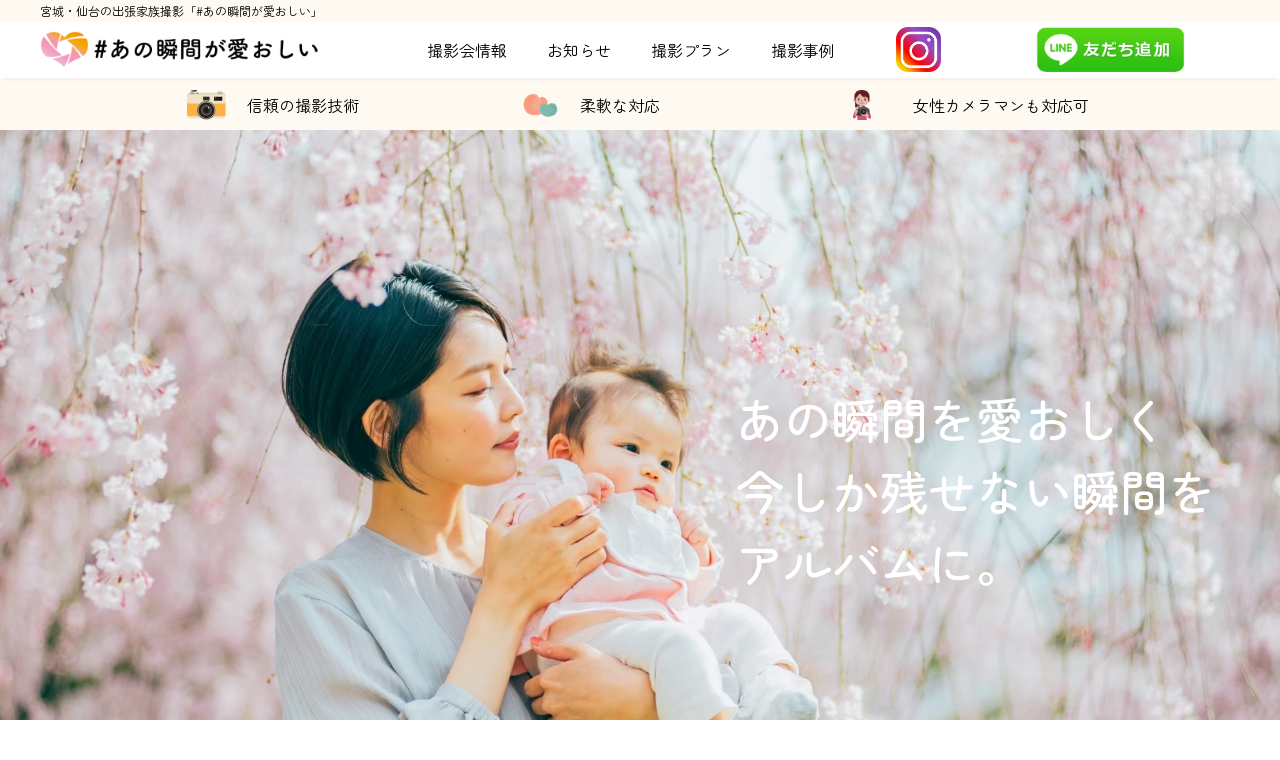

--- FILE ---
content_type: text/html; charset=UTF-8
request_url: https://anotoki.love/
body_size: 11392
content:
<!DOCTYPE html>
<html prefix="og: http://ogp.me/ns#" lang="ja">

<head>
    <meta charset="UTF-8">
<meta name="viewport" content="width=device-width, initial-scale=1.0">
<link rel="preconnect" href="https://fonts.googleapis.com">
<link rel="preconnect" href="https://fonts.gstatic.com" crossorigin>
<link href="https://fonts.googleapis.com/css2?family=Zen+Maru+Gothic:wght@300;400;500;700;900&display=swap"
    rel="stylesheet">
<link rel="stylesheet" type="text/css"
    href="https://cdn.jsdelivr.net/npm/slick-carousel@1.8.1/slick/slick-theme.css">
<link rel="stylesheet" type="text/css" href="https://cdn.jsdelivr.net/npm/slick-carousel@1.8.1/slick/slick.css">
<link rel="stylesheet" href="https://anotoki.love/wp-content/themes/anotoki.love/style.css">
<style id="jetpack-boost-critical-css">@charset "UTF-8";body,div,h1,h4,header,html,img,li,nav,p,span,ul{margin:0;padding:0;border:0;outline:0;font-size:100%;vertical-align:baseline;background:0 0;font-family:'Zen Maru Gothic',sans-serif;font-weight:initial}body{line-height:1}header,nav{display:block}nav ul{list-style:none}a{margin:0;padding:0;font-size:100%;vertical-align:baseline;background:0 0}.sp_only{display:none}.spimg_only{display:none}.fade-in{opacity:0;visibility:hidden;transform:translateY(50px)}.header{width:100%;background-color:#fff;box-shadow:0 5px 3px -3px rgb(141 147 150 / 10%);position:fixed;z-index:10}.header .sub_ttl{padding:5px 0;background-color:#fffaf1}.header .sub_ttl .inner{max-width:1200px;margin:0 auto}.header .sub_ttl .inner h1{font-size:12px}.header .pc_menu{margin:0 20px}.header .pc_menu .inner{max-width:1200px;display:flex;position:relative;justify-content:space-between;align-items:center;margin:0 auto}.header .pc_menu .inner .logo img{width:280px}.header .pc_menu .inner .logo a{display:inline-block}.header .pc_menu .inner .menu{display:flex;justify-content:flex-end;align-items:center}.header .pc_menu .inner .menu li{list-style:none;padding:0 20px;box-sizing:border-box}.header .pc_menu .inner .menu a{display:inline-block;text-decoration:none;color:#000}.header .pc_menu .inner .menu img{width:100%;max-height:45px;padding:5px 0}.hamburger{position:absolute;z-index:3;right:0;top:6px;width:42px;height:42px;text-align:center}.hamburger span{display:block;position:absolute;width:30px;height:2px;left:6px;background:#666}.hamburger span:nth-child(1){top:10px}.hamburger span:nth-child(2){top:20px}.hamburger span:nth-child(3){top:30px}nav.globalMenuSp{position:fixed;z-index:2;top:0;right:0;background:#f2f2f2;text-align:center;width:40%;height:100%;opacity:0;visibility:hidden}nav.globalMenuSp ul{margin:75px auto 0;padding:0;width:100%}nav.globalMenuSp ul li{list-style-type:none;padding-left:14px;width:100%;text-align:left}nav.globalMenuSp ul li:first-of-type{margin-top:50px}nav.globalMenuSp ul li:last-child{padding-bottom:0}nav.globalMenuSp ul li a{display:block;color:#131211;padding:1em 0;text-decoration:none}nav.globalMenuSp ul li a img{width:70%}.index_subttl{background-color:#fffaf1;padding-top:80px}.index_subttl .contents{display:flex;justify-content:space-around;max-width:1000px;height:100%;margin:0 auto}.index_subttl .contents .content{width:30%;display:flex;justify-content:center;flex-wrap:wrap}.index_subttl .contents .content .img{width:20%;height:30px;padding-top:10px}.index_subttl .contents .content .img img{height:100%}.index_subttl .contents .content .point{width:60%;line-height:50px}.index_kv{position:relative;width:100%;height:720px;margin-bottom:60px}.index_kv .fade-img{position:relative;width:100%;height:100%}.index_kv .fade-img img{position:absolute;width:100%;height:100%;object-fit:cover}.index_kv h4{position:absolute;top:50%;right:5%;font-weight:500;transform:translate(0,-50%);font-size:3rem;color:#fff;line-height:4.5rem}.index_campain{max-width:1000px;margin:0 auto;margin-bottom:60px;padding:0 30px}.index_campain img{width:100%}.index_about .contents .content .img>img{width:30%}.index_plan .img img{width:100%}.accordion_area .accordion_one .ac_inner{display:none;padding:1.5rem 2rem 1.5rem 2rem;border-left:1px solid #ccc;border-right:1px solid #ccc;border-bottom:1px solid #ccc;box-sizing:border-box;background:#fff}@media screen and (max-width:736px){.accordion_area .accordion_one .ac_inner{padding:1.5rem 1.5rem 1.5rem 1.5rem}}.p-faq__bodyinner{display:block;padding-left:35px;position:relative;line-height:1.5}.p-faq__bodyinner::before{position:absolute;left:0;content:"A．";color:#de0000;font-size:20px;font-weight:700}.p-faq__bodyinner p.p-faq__a-txt{font-size:20px}@media screen and (max-width:736px){.p-faq__bodyinner{padding-left:25px}.p-faq__bodyinner::before{font-size:14px}.p-faq__bodyinner p.p-faq__a-txt{font-size:14px}}.index_reserve .inner .img img{width:100%}@media screen and (max-width:1100px){.sp_only{display:block}.header .sub_ttl .inner h1{padding:0 10px}.header .pc_menu .inner .logo{padding:10px 0;display:flex;align-items:center;width:100%;justify-content:space-between}.header .pc_menu .inner .logo img{width:250px}.header .pc_menu .inner .logo a:last-child img{width:100px;margin-right:50px;padding:0 5px}.header .pc_menu .inner .menu{display:none}.index_kv h4{font-size:2rem;line-height:3.5rem}}@media screen and (max-width:1000px){.index_subttl .contents{text-align:center}.index_subttl .contents .content .img{width:100%;padding-top:0}.index_subttl .contents .content .point{width:100%;font-size:12px;line-height:20px}}@media screen and (max-width:730px){.index_kv{height:50vh;margin-bottom:25px}.index_kv h4{font-size:1.6rem;line-height:3rem;top:75%;right:3%}.index_kv .fade-img img{position:absolute;width:100%;height:50vh;object-fit:cover}.index_campain{padding:0 20px;margin-bottom:20px}}@media screen and (max-width:500px){.pcimg_only{display:none}.spimg_only{display:block}.hamburger{top:2px}.header .pc_menu .inner .logo img{width:185px}.index_subttl{padding-top:65px}.index_subttl .contents .content .point{font-size:10px}.index_subttl .contents .content .img{height:24px;padding-top:10px}.index_kv h4{font-size:1.2rem;line-height:2rem;top:80%;right:3%}.index_about .contents .content>img{width:80%;margin:0 auto}}@media all{@charset "UTF-8";}@media all{@charset "UTF-8";ul{box-sizing:border-box}}</style><title>【公式】＃あの瞬間が愛おしい / 宮城・仙台出張撮影サービス</title>

		<!-- All in One SEO 4.2.2 -->
		<meta name="description" content="宮城・仙台の出張撮影・ロケーションフォトサービス。家族写真をメインに、七五三、お宮参り、成人式前撮り、入園・卒園、入学・卒業といったシーンでの出張撮影も可能です。また、小スタジオも完備しており、気軽に写真を残したいといった方でも撮影可能です。" />
		<meta name="robots" content="max-image-preview:large" />
		<link rel="canonical" href="https://anotoki.love/" />
		<link rel="next" href="https://anotoki.love/page/2/" />
		<meta property="og:locale" content="ja_JP" />
		<meta property="og:site_name" content="＃あの瞬間が愛おしい / 宮城・仙台出張撮影サービス" />
		<meta property="og:type" content="website" />
		<meta property="og:title" content="【公式】＃あの瞬間が愛おしい / 宮城・仙台出張撮影サービス" />
		<meta property="og:description" content="宮城・仙台の出張撮影・ロケーションフォトサービス。家族写真をメインに、七五三、お宮参り、成人式前撮り、入園・卒園、入学・卒業といったシーンでの出張撮影も可能です。また、小スタジオも完備しており、気軽に写真を残したいといった方でも撮影可能です。" />
		<meta property="og:url" content="https://anotoki.love/" />
		<meta property="og:image" content="https://anotoki.love/wp-content/uploads/2022/06/icon-180x180-1.png" />
		<meta property="og:image:secure_url" content="https://anotoki.love/wp-content/uploads/2022/06/icon-180x180-1.png" />
		<meta name="twitter:card" content="summary" />
		<meta name="twitter:title" content="【公式】＃あの瞬間が愛おしい / 宮城・仙台出張撮影サービス" />
		<meta name="twitter:description" content="宮城・仙台の出張撮影・ロケーションフォトサービス。家族写真をメインに、七五三、お宮参り、成人式前撮り、入園・卒園、入学・卒業といったシーンでの出張撮影も可能です。また、小スタジオも完備しており、気軽に写真を残したいといった方でも撮影可能です。" />
		<meta name="twitter:image" content="https://anotoki.love/wp-content/uploads/2022/06/icon-180x180-1.png" />
		<script type="application/ld+json" class="aioseo-schema">
			{"@context":"https:\/\/schema.org","@graph":[{"@type":"WebSite","@id":"https:\/\/anotoki.love\/#website","url":"https:\/\/anotoki.love\/","name":"\uff03\u3042\u306e\u77ac\u9593\u304c\u611b\u304a\u3057\u3044","description":"\u5bae\u57ce\u30fb\u4ed9\u53f0\u51fa\u5f35\u64ae\u5f71\u30b5\u30fc\u30d3\u30b9","inLanguage":"ja","publisher":{"@id":"https:\/\/anotoki.love\/#organization"},"potentialAction":{"@type":"SearchAction","target":{"@type":"EntryPoint","urlTemplate":"https:\/\/anotoki.love\/?s={search_term_string}"},"query-input":"required name=search_term_string"}},{"@type":"Organization","@id":"https:\/\/anotoki.love\/#organization","name":"\uff03\u3042\u306e\u77ac\u9593\u304c\u611b\u304a\u3057\u3044","url":"https:\/\/anotoki.love\/","logo":{"@type":"ImageObject","@id":"https:\/\/anotoki.love\/#organizationLogo","url":"https:\/\/i0.wp.com\/anotoki.love\/wp-content\/uploads\/2022\/06\/icon-180x180-1.png?fit=180%2C180&ssl=1","width":180,"height":180},"image":{"@id":"https:\/\/anotoki.love\/#organizationLogo"},"sameAs":["https:\/\/www.instagram.com\/anotoki.love\/"]},{"@type":"BreadcrumbList","@id":"https:\/\/anotoki.love\/#breadcrumblist","itemListElement":[{"@type":"ListItem","@id":"https:\/\/anotoki.love\/#listItem","position":1,"item":{"@type":"WebPage","@id":"https:\/\/anotoki.love\/","name":"\u30db\u30fc\u30e0","description":"\u5bae\u57ce\u30fb\u4ed9\u53f0\u306e\u51fa\u5f35\u64ae\u5f71\u30fb\u30ed\u30b1\u30fc\u30b7\u30e7\u30f3\u30d5\u30a9\u30c8\u30b5\u30fc\u30d3\u30b9\u3002\u5bb6\u65cf\u5199\u771f\u3092\u30e1\u30a4\u30f3\u306b\u3001\u4e03\u4e94\u4e09\u3001\u304a\u5bae\u53c2\u308a\u3001\u6210\u4eba\u5f0f\u524d\u64ae\u308a\u3001\u5165\u5712\u30fb\u5352\u5712\u3001\u5165\u5b66\u30fb\u5352\u696d\u3068\u3044\u3063\u305f\u30b7\u30fc\u30f3\u3067\u306e\u51fa\u5f35\u64ae\u5f71\u3082\u53ef\u80fd\u3067\u3059\u3002\u307e\u305f\u3001\u5c0f\u30b9\u30bf\u30b8\u30aa\u3082\u5b8c\u5099\u3057\u3066\u304a\u308a\u3001\u6c17\u8efd\u306b\u5199\u771f\u3092\u6b8b\u3057\u305f\u3044\u3068\u3044\u3063\u305f\u65b9\u3067\u3082\u64ae\u5f71\u53ef\u80fd\u3067\u3059\u3002","url":"https:\/\/anotoki.love\/"}}]},{"@type":"CollectionPage","@id":"https:\/\/anotoki.love\/#collectionpage","url":"https:\/\/anotoki.love\/","name":"\u3010\u516c\u5f0f\u3011\uff03\u3042\u306e\u77ac\u9593\u304c\u611b\u304a\u3057\u3044 \/ \u5bae\u57ce\u30fb\u4ed9\u53f0\u51fa\u5f35\u64ae\u5f71\u30b5\u30fc\u30d3\u30b9","description":"\u5bae\u57ce\u30fb\u4ed9\u53f0\u306e\u51fa\u5f35\u64ae\u5f71\u30fb\u30ed\u30b1\u30fc\u30b7\u30e7\u30f3\u30d5\u30a9\u30c8\u30b5\u30fc\u30d3\u30b9\u3002\u5bb6\u65cf\u5199\u771f\u3092\u30e1\u30a4\u30f3\u306b\u3001\u4e03\u4e94\u4e09\u3001\u304a\u5bae\u53c2\u308a\u3001\u6210\u4eba\u5f0f\u524d\u64ae\u308a\u3001\u5165\u5712\u30fb\u5352\u5712\u3001\u5165\u5b66\u30fb\u5352\u696d\u3068\u3044\u3063\u305f\u30b7\u30fc\u30f3\u3067\u306e\u51fa\u5f35\u64ae\u5f71\u3082\u53ef\u80fd\u3067\u3059\u3002\u307e\u305f\u3001\u5c0f\u30b9\u30bf\u30b8\u30aa\u3082\u5b8c\u5099\u3057\u3066\u304a\u308a\u3001\u6c17\u8efd\u306b\u5199\u771f\u3092\u6b8b\u3057\u305f\u3044\u3068\u3044\u3063\u305f\u65b9\u3067\u3082\u64ae\u5f71\u53ef\u80fd\u3067\u3059\u3002","inLanguage":"ja","isPartOf":{"@id":"https:\/\/anotoki.love\/#website"},"breadcrumb":{"@id":"https:\/\/anotoki.love\/#breadcrumblist"},"about":{"@id":"https:\/\/anotoki.love\/#organization"}}]}
		</script>
		<!-- All in One SEO -->

<link rel='dns-prefetch' href='//i0.wp.com' />
<link rel='dns-prefetch' href='//c0.wp.com' />
<script type="text/javascript">
/* <![CDATA[ */
window._wpemojiSettings = {"baseUrl":"https:\/\/s.w.org\/images\/core\/emoji\/15.0.3\/72x72\/","ext":".png","svgUrl":"https:\/\/s.w.org\/images\/core\/emoji\/15.0.3\/svg\/","svgExt":".svg","source":{"concatemoji":"https:\/\/anotoki.love\/wp-includes\/js\/wp-emoji-release.min.js?ver=6.5.7"}};
/*! This file is auto-generated */
!function(i,n){var o,s,e;function c(e){try{var t={supportTests:e,timestamp:(new Date).valueOf()};sessionStorage.setItem(o,JSON.stringify(t))}catch(e){}}function p(e,t,n){e.clearRect(0,0,e.canvas.width,e.canvas.height),e.fillText(t,0,0);var t=new Uint32Array(e.getImageData(0,0,e.canvas.width,e.canvas.height).data),r=(e.clearRect(0,0,e.canvas.width,e.canvas.height),e.fillText(n,0,0),new Uint32Array(e.getImageData(0,0,e.canvas.width,e.canvas.height).data));return t.every(function(e,t){return e===r[t]})}function u(e,t,n){switch(t){case"flag":return n(e,"\ud83c\udff3\ufe0f\u200d\u26a7\ufe0f","\ud83c\udff3\ufe0f\u200b\u26a7\ufe0f")?!1:!n(e,"\ud83c\uddfa\ud83c\uddf3","\ud83c\uddfa\u200b\ud83c\uddf3")&&!n(e,"\ud83c\udff4\udb40\udc67\udb40\udc62\udb40\udc65\udb40\udc6e\udb40\udc67\udb40\udc7f","\ud83c\udff4\u200b\udb40\udc67\u200b\udb40\udc62\u200b\udb40\udc65\u200b\udb40\udc6e\u200b\udb40\udc67\u200b\udb40\udc7f");case"emoji":return!n(e,"\ud83d\udc26\u200d\u2b1b","\ud83d\udc26\u200b\u2b1b")}return!1}function f(e,t,n){var r="undefined"!=typeof WorkerGlobalScope&&self instanceof WorkerGlobalScope?new OffscreenCanvas(300,150):i.createElement("canvas"),a=r.getContext("2d",{willReadFrequently:!0}),o=(a.textBaseline="top",a.font="600 32px Arial",{});return e.forEach(function(e){o[e]=t(a,e,n)}),o}function t(e){var t=i.createElement("script");t.src=e,t.defer=!0,i.head.appendChild(t)}"undefined"!=typeof Promise&&(o="wpEmojiSettingsSupports",s=["flag","emoji"],n.supports={everything:!0,everythingExceptFlag:!0},e=new Promise(function(e){i.addEventListener("DOMContentLoaded",e,{once:!0})}),new Promise(function(t){var n=function(){try{var e=JSON.parse(sessionStorage.getItem(o));if("object"==typeof e&&"number"==typeof e.timestamp&&(new Date).valueOf()<e.timestamp+604800&&"object"==typeof e.supportTests)return e.supportTests}catch(e){}return null}();if(!n){if("undefined"!=typeof Worker&&"undefined"!=typeof OffscreenCanvas&&"undefined"!=typeof URL&&URL.createObjectURL&&"undefined"!=typeof Blob)try{var e="postMessage("+f.toString()+"("+[JSON.stringify(s),u.toString(),p.toString()].join(",")+"));",r=new Blob([e],{type:"text/javascript"}),a=new Worker(URL.createObjectURL(r),{name:"wpTestEmojiSupports"});return void(a.onmessage=function(e){c(n=e.data),a.terminate(),t(n)})}catch(e){}c(n=f(s,u,p))}t(n)}).then(function(e){for(var t in e)n.supports[t]=e[t],n.supports.everything=n.supports.everything&&n.supports[t],"flag"!==t&&(n.supports.everythingExceptFlag=n.supports.everythingExceptFlag&&n.supports[t]);n.supports.everythingExceptFlag=n.supports.everythingExceptFlag&&!n.supports.flag,n.DOMReady=!1,n.readyCallback=function(){n.DOMReady=!0}}).then(function(){return e}).then(function(){var e;n.supports.everything||(n.readyCallback(),(e=n.source||{}).concatemoji?t(e.concatemoji):e.wpemoji&&e.twemoji&&(t(e.twemoji),t(e.wpemoji)))}))}((window,document),window._wpemojiSettings);
/* ]]> */
</script>
<style id='wp-emoji-styles-inline-css' type='text/css'>

	img.wp-smiley, img.emoji {
		display: inline !important;
		border: none !important;
		box-shadow: none !important;
		height: 1em !important;
		width: 1em !important;
		margin: 0 0.07em !important;
		vertical-align: -0.1em !important;
		background: none !important;
		padding: 0 !important;
	}
</style>
<noscript><link rel='stylesheet' id='wp-block-library-css' href='https://c0.wp.com/c/6.5.7/wp-includes/css/dist/block-library/style.min.css' type='text/css' media='all' />
</noscript><link rel='stylesheet' id='wp-block-library-css' href='https://c0.wp.com/c/6.5.7/wp-includes/css/dist/block-library/style.min.css' type='text/css' media="not all" data-media="all" onload="this.media=this.dataset.media; delete this.dataset.media; this.removeAttribute( 'onload' );" />
<style id='wp-block-library-inline-css' type='text/css'>
.has-text-align-justify{text-align:justify;}
</style>
<noscript><link rel='stylesheet' id='mediaelement-css' href='https://c0.wp.com/c/6.5.7/wp-includes/js/mediaelement/mediaelementplayer-legacy.min.css' type='text/css' media='all' />
</noscript><link rel='stylesheet' id='mediaelement-css' href='https://c0.wp.com/c/6.5.7/wp-includes/js/mediaelement/mediaelementplayer-legacy.min.css' type='text/css' media="not all" data-media="all" onload="this.media=this.dataset.media; delete this.dataset.media; this.removeAttribute( 'onload' );" />
<noscript><link rel='stylesheet' id='wp-mediaelement-css' href='https://c0.wp.com/c/6.5.7/wp-includes/js/mediaelement/wp-mediaelement.min.css' type='text/css' media='all' />
</noscript><link rel='stylesheet' id='wp-mediaelement-css' href='https://c0.wp.com/c/6.5.7/wp-includes/js/mediaelement/wp-mediaelement.min.css' type='text/css' media="not all" data-media="all" onload="this.media=this.dataset.media; delete this.dataset.media; this.removeAttribute( 'onload' );" />
<style id='classic-theme-styles-inline-css' type='text/css'>
/*! This file is auto-generated */
.wp-block-button__link{color:#fff;background-color:#32373c;border-radius:9999px;box-shadow:none;text-decoration:none;padding:calc(.667em + 2px) calc(1.333em + 2px);font-size:1.125em}.wp-block-file__button{background:#32373c;color:#fff;text-decoration:none}
</style>
<style id='global-styles-inline-css' type='text/css'>
body{--wp--preset--color--black: #000000;--wp--preset--color--cyan-bluish-gray: #abb8c3;--wp--preset--color--white: #ffffff;--wp--preset--color--pale-pink: #f78da7;--wp--preset--color--vivid-red: #cf2e2e;--wp--preset--color--luminous-vivid-orange: #ff6900;--wp--preset--color--luminous-vivid-amber: #fcb900;--wp--preset--color--light-green-cyan: #7bdcb5;--wp--preset--color--vivid-green-cyan: #00d084;--wp--preset--color--pale-cyan-blue: #8ed1fc;--wp--preset--color--vivid-cyan-blue: #0693e3;--wp--preset--color--vivid-purple: #9b51e0;--wp--preset--gradient--vivid-cyan-blue-to-vivid-purple: linear-gradient(135deg,rgba(6,147,227,1) 0%,rgb(155,81,224) 100%);--wp--preset--gradient--light-green-cyan-to-vivid-green-cyan: linear-gradient(135deg,rgb(122,220,180) 0%,rgb(0,208,130) 100%);--wp--preset--gradient--luminous-vivid-amber-to-luminous-vivid-orange: linear-gradient(135deg,rgba(252,185,0,1) 0%,rgba(255,105,0,1) 100%);--wp--preset--gradient--luminous-vivid-orange-to-vivid-red: linear-gradient(135deg,rgba(255,105,0,1) 0%,rgb(207,46,46) 100%);--wp--preset--gradient--very-light-gray-to-cyan-bluish-gray: linear-gradient(135deg,rgb(238,238,238) 0%,rgb(169,184,195) 100%);--wp--preset--gradient--cool-to-warm-spectrum: linear-gradient(135deg,rgb(74,234,220) 0%,rgb(151,120,209) 20%,rgb(207,42,186) 40%,rgb(238,44,130) 60%,rgb(251,105,98) 80%,rgb(254,248,76) 100%);--wp--preset--gradient--blush-light-purple: linear-gradient(135deg,rgb(255,206,236) 0%,rgb(152,150,240) 100%);--wp--preset--gradient--blush-bordeaux: linear-gradient(135deg,rgb(254,205,165) 0%,rgb(254,45,45) 50%,rgb(107,0,62) 100%);--wp--preset--gradient--luminous-dusk: linear-gradient(135deg,rgb(255,203,112) 0%,rgb(199,81,192) 50%,rgb(65,88,208) 100%);--wp--preset--gradient--pale-ocean: linear-gradient(135deg,rgb(255,245,203) 0%,rgb(182,227,212) 50%,rgb(51,167,181) 100%);--wp--preset--gradient--electric-grass: linear-gradient(135deg,rgb(202,248,128) 0%,rgb(113,206,126) 100%);--wp--preset--gradient--midnight: linear-gradient(135deg,rgb(2,3,129) 0%,rgb(40,116,252) 100%);--wp--preset--font-size--small: 13px;--wp--preset--font-size--medium: 20px;--wp--preset--font-size--large: 36px;--wp--preset--font-size--x-large: 42px;--wp--preset--spacing--20: 0.44rem;--wp--preset--spacing--30: 0.67rem;--wp--preset--spacing--40: 1rem;--wp--preset--spacing--50: 1.5rem;--wp--preset--spacing--60: 2.25rem;--wp--preset--spacing--70: 3.38rem;--wp--preset--spacing--80: 5.06rem;--wp--preset--shadow--natural: 6px 6px 9px rgba(0, 0, 0, 0.2);--wp--preset--shadow--deep: 12px 12px 50px rgba(0, 0, 0, 0.4);--wp--preset--shadow--sharp: 6px 6px 0px rgba(0, 0, 0, 0.2);--wp--preset--shadow--outlined: 6px 6px 0px -3px rgba(255, 255, 255, 1), 6px 6px rgba(0, 0, 0, 1);--wp--preset--shadow--crisp: 6px 6px 0px rgba(0, 0, 0, 1);}:where(.is-layout-flex){gap: 0.5em;}:where(.is-layout-grid){gap: 0.5em;}body .is-layout-flex{display: flex;}body .is-layout-flex{flex-wrap: wrap;align-items: center;}body .is-layout-flex > *{margin: 0;}body .is-layout-grid{display: grid;}body .is-layout-grid > *{margin: 0;}:where(.wp-block-columns.is-layout-flex){gap: 2em;}:where(.wp-block-columns.is-layout-grid){gap: 2em;}:where(.wp-block-post-template.is-layout-flex){gap: 1.25em;}:where(.wp-block-post-template.is-layout-grid){gap: 1.25em;}.has-black-color{color: var(--wp--preset--color--black) !important;}.has-cyan-bluish-gray-color{color: var(--wp--preset--color--cyan-bluish-gray) !important;}.has-white-color{color: var(--wp--preset--color--white) !important;}.has-pale-pink-color{color: var(--wp--preset--color--pale-pink) !important;}.has-vivid-red-color{color: var(--wp--preset--color--vivid-red) !important;}.has-luminous-vivid-orange-color{color: var(--wp--preset--color--luminous-vivid-orange) !important;}.has-luminous-vivid-amber-color{color: var(--wp--preset--color--luminous-vivid-amber) !important;}.has-light-green-cyan-color{color: var(--wp--preset--color--light-green-cyan) !important;}.has-vivid-green-cyan-color{color: var(--wp--preset--color--vivid-green-cyan) !important;}.has-pale-cyan-blue-color{color: var(--wp--preset--color--pale-cyan-blue) !important;}.has-vivid-cyan-blue-color{color: var(--wp--preset--color--vivid-cyan-blue) !important;}.has-vivid-purple-color{color: var(--wp--preset--color--vivid-purple) !important;}.has-black-background-color{background-color: var(--wp--preset--color--black) !important;}.has-cyan-bluish-gray-background-color{background-color: var(--wp--preset--color--cyan-bluish-gray) !important;}.has-white-background-color{background-color: var(--wp--preset--color--white) !important;}.has-pale-pink-background-color{background-color: var(--wp--preset--color--pale-pink) !important;}.has-vivid-red-background-color{background-color: var(--wp--preset--color--vivid-red) !important;}.has-luminous-vivid-orange-background-color{background-color: var(--wp--preset--color--luminous-vivid-orange) !important;}.has-luminous-vivid-amber-background-color{background-color: var(--wp--preset--color--luminous-vivid-amber) !important;}.has-light-green-cyan-background-color{background-color: var(--wp--preset--color--light-green-cyan) !important;}.has-vivid-green-cyan-background-color{background-color: var(--wp--preset--color--vivid-green-cyan) !important;}.has-pale-cyan-blue-background-color{background-color: var(--wp--preset--color--pale-cyan-blue) !important;}.has-vivid-cyan-blue-background-color{background-color: var(--wp--preset--color--vivid-cyan-blue) !important;}.has-vivid-purple-background-color{background-color: var(--wp--preset--color--vivid-purple) !important;}.has-black-border-color{border-color: var(--wp--preset--color--black) !important;}.has-cyan-bluish-gray-border-color{border-color: var(--wp--preset--color--cyan-bluish-gray) !important;}.has-white-border-color{border-color: var(--wp--preset--color--white) !important;}.has-pale-pink-border-color{border-color: var(--wp--preset--color--pale-pink) !important;}.has-vivid-red-border-color{border-color: var(--wp--preset--color--vivid-red) !important;}.has-luminous-vivid-orange-border-color{border-color: var(--wp--preset--color--luminous-vivid-orange) !important;}.has-luminous-vivid-amber-border-color{border-color: var(--wp--preset--color--luminous-vivid-amber) !important;}.has-light-green-cyan-border-color{border-color: var(--wp--preset--color--light-green-cyan) !important;}.has-vivid-green-cyan-border-color{border-color: var(--wp--preset--color--vivid-green-cyan) !important;}.has-pale-cyan-blue-border-color{border-color: var(--wp--preset--color--pale-cyan-blue) !important;}.has-vivid-cyan-blue-border-color{border-color: var(--wp--preset--color--vivid-cyan-blue) !important;}.has-vivid-purple-border-color{border-color: var(--wp--preset--color--vivid-purple) !important;}.has-vivid-cyan-blue-to-vivid-purple-gradient-background{background: var(--wp--preset--gradient--vivid-cyan-blue-to-vivid-purple) !important;}.has-light-green-cyan-to-vivid-green-cyan-gradient-background{background: var(--wp--preset--gradient--light-green-cyan-to-vivid-green-cyan) !important;}.has-luminous-vivid-amber-to-luminous-vivid-orange-gradient-background{background: var(--wp--preset--gradient--luminous-vivid-amber-to-luminous-vivid-orange) !important;}.has-luminous-vivid-orange-to-vivid-red-gradient-background{background: var(--wp--preset--gradient--luminous-vivid-orange-to-vivid-red) !important;}.has-very-light-gray-to-cyan-bluish-gray-gradient-background{background: var(--wp--preset--gradient--very-light-gray-to-cyan-bluish-gray) !important;}.has-cool-to-warm-spectrum-gradient-background{background: var(--wp--preset--gradient--cool-to-warm-spectrum) !important;}.has-blush-light-purple-gradient-background{background: var(--wp--preset--gradient--blush-light-purple) !important;}.has-blush-bordeaux-gradient-background{background: var(--wp--preset--gradient--blush-bordeaux) !important;}.has-luminous-dusk-gradient-background{background: var(--wp--preset--gradient--luminous-dusk) !important;}.has-pale-ocean-gradient-background{background: var(--wp--preset--gradient--pale-ocean) !important;}.has-electric-grass-gradient-background{background: var(--wp--preset--gradient--electric-grass) !important;}.has-midnight-gradient-background{background: var(--wp--preset--gradient--midnight) !important;}.has-small-font-size{font-size: var(--wp--preset--font-size--small) !important;}.has-medium-font-size{font-size: var(--wp--preset--font-size--medium) !important;}.has-large-font-size{font-size: var(--wp--preset--font-size--large) !important;}.has-x-large-font-size{font-size: var(--wp--preset--font-size--x-large) !important;}
.wp-block-navigation a:where(:not(.wp-element-button)){color: inherit;}
:where(.wp-block-post-template.is-layout-flex){gap: 1.25em;}:where(.wp-block-post-template.is-layout-grid){gap: 1.25em;}
:where(.wp-block-columns.is-layout-flex){gap: 2em;}:where(.wp-block-columns.is-layout-grid){gap: 2em;}
.wp-block-pullquote{font-size: 1.5em;line-height: 1.6;}
</style>
<noscript><link rel='stylesheet' id='jetpack_css-css' href='https://c0.wp.com/p/jetpack/11.0.2/css/jetpack.css' type='text/css' media='all' />
</noscript><link rel='stylesheet' id='jetpack_css-css' href='https://c0.wp.com/p/jetpack/11.0.2/css/jetpack.css' type='text/css' media="not all" data-media="all" onload="this.media=this.dataset.media; delete this.dataset.media; this.removeAttribute( 'onload' );" />
<link rel="https://api.w.org/" href="https://anotoki.love/wp-json/" /><link rel="EditURI" type="application/rsd+xml" title="RSD" href="https://anotoki.love/xmlrpc.php?rsd" />
<meta name="generator" content="WordPress 6.5.7" />
<style>img#wpstats{display:none}</style>
	<link rel="icon" href="https://i0.wp.com/anotoki.love/wp-content/uploads/2022/06/cropped-fav_logo.jpg?fit=32%2C32&#038;ssl=1" sizes="32x32" />
<link rel="icon" href="https://i0.wp.com/anotoki.love/wp-content/uploads/2022/06/cropped-fav_logo.jpg?fit=192%2C192&#038;ssl=1" sizes="192x192" />
<link rel="apple-touch-icon" href="https://i0.wp.com/anotoki.love/wp-content/uploads/2022/06/cropped-fav_logo.jpg?fit=180%2C180&#038;ssl=1" />
<meta name="msapplication-TileImage" content="https://i0.wp.com/anotoki.love/wp-content/uploads/2022/06/cropped-fav_logo.jpg?fit=270%2C270&#038;ssl=1" />
</head>

<body>
    <header>
        <div class="header">
            <div class="sub_ttl">
                <div class="inner">
                    <h1>宮城・仙台の出張家族撮影「#あの瞬間が愛おしい」</h1>
                </div>
            </div>
            <div class="pc_menu">
                <div class="inner">
                    <div class="logo">
                        <a href="https://anotoki.love"><img src="https://anotoki.love/wp-content/themes/anotoki.love/img/logo_top.png" alt=""></a>
                        <a href="https://lin.ee/FB0zOuh"　target="_blank" rel="noopener noreferrer" class="sp_only"><img src="https://anotoki.love/wp-content/themes/anotoki.love/img/line_add.png" alt="" class="sp_only"></a>
                    </div>
                    <div class="menu">
                        <li><a href="https://anotoki.love/event">撮影会情報</a></li>
                        <li><a href="https://anotoki.love/news">お知らせ</a></li>
                        <li><a href="https://anotoki.love/plan">撮影プラン</a></li>
                        <li><a href="https://anotoki.love/gallery">撮影事例</a></li>
                        <li><a href="https://www.instagram.com/anotoki.love" target="_blank" rel="noopener noreferrer"><img src="https://anotoki.love/wp-content/themes/anotoki.love/img/instagram_icon.png" alt=""></a></li>
                        <li><a href="https://lin.ee/FB0zOuh" target="_blank" rel="noopener noreferrer"><img src="https://anotoki.love/wp-content/themes/anotoki.love/img/line_add.png" alt=""></a></li>
                    </div>
                    <div class="hamburger sp_only">
                        <span></span>
                        <span></span>
                        <span></span>
                    </div>
                </div>
            </div>
            <nav class="globalMenuSp sp_only">
                <ul>
                    <li><a href="https://anotoki.love">トップ</a></li>
                    <li><a href="https://anotoki.love/event">撮影会情報</a></li>
                    <li><a href="https://anotoki.love/news">お知らせ</a></li>
                    <li><a href="https://anotoki.love/plan">撮影プラン</a></li>
							<li><a href="https://anotoki.love/staff">カメラマン一覧</a></li>
                    <li><a href="https://anotoki.love/gallery">撮影事例</a></li>
                    <li><a href="https://www.instagram.com/anotoki.love" target="_blank" rel="noopener noreferrer"><img src="https://anotoki.love/wp-content/themes/anotoki.love/img/insta_icon_sp.png" alt=""></a></li>
                    <li><a href="https://lin.ee/FB0zOuh" target="_blank" rel="noopener noreferrer"><img src="https://anotoki.love/wp-content/themes/anotoki.love/img/line_add.png" alt=""></a></li>
                </ul>
            </nav>
        </div>
    </header>    <main>
        <div class="index_subttl">
            <div class="contents">
                <div class="content">
                    <div class="img">
                        <img src="https://anotoki.love/wp-content/themes/anotoki.love/img/camera_icon.png" alt="">
                    </div>
                    <div class="point">
                        <p>信頼の撮影技術</p>
                    </div>
                </div>
                <div class="content">
                    <div class="img">
                        <img src="https://anotoki.love/wp-content/themes/anotoki.love/img/heart_icon.png" alt="">
                    </div>
                    <div class="point">
                        <p>柔軟な対応</p>
                    </div>
                </div>
                <div class="content">
                    <div class="img">
                        <img src="https://anotoki.love/wp-content/themes/anotoki.love/img/girl_icon.png" alt="">
                    </div>
                    <div class="point">
                        <p>女性カメラマンも対応可</p>
                    </div>
                </div>
            </div>
        </div>
        <!-- トップ -->
        <div class="index_kv">
            <div class="fade-img">
                <img src="https://anotoki.love/wp-content/themes/anotoki.love/img/top01.jpg" />
                <img src="https://anotoki.love/wp-content/themes/anotoki.love/img/top02.jpg" />
                <img src="https://anotoki.love/wp-content/themes/anotoki.love/img/top03.jpg" />
            </div>
            <h4>
                あの瞬間を愛おしく<br>
                今しか残せない瞬間を<br>
                アルバムに。
            </h4>
        </div>
        <!-- キャンペーン -->
        <div class="index_campain">
            <img src="https://anotoki.love/wp-content/themes/anotoki.love/img/top_img_pc.png" alt="" class="pcimg_only">
            <img src="https://anotoki.love/wp-content/themes/anotoki.love/img/top_img_sp.png" alt="" class="spimg_only">
        </div>
        <!-- お知らせ -->
        <div class="index_announce">
            <div class="inner">
                <div class="event">
                    <img src="https://anotoki.love/wp-content/themes/anotoki.love/img/satueikai.png" alt="">
                    <h4>＃撮影会情報</h4>
                    <ul class="slider">
                                                                <li>
                                                        <a href="https://anotoki.love/event/%e6%96%b0%e7%b7%91%e6%92%ae%e5%bd%b1%e4%bc%9a/">
                            <img width="906" height="556" src="https://i0.wp.com/anotoki.love/wp-content/uploads/2022/06/news.png?fit=906%2C556&amp;ssl=1" class="attachment-full size-full wp-post-image" alt="" decoding="async" fetchpriority="high" srcset="https://i0.wp.com/anotoki.love/wp-content/uploads/2022/06/news.png?w=906&amp;ssl=1 906w, https://i0.wp.com/anotoki.love/wp-content/uploads/2022/06/news.png?resize=300%2C184&amp;ssl=1 300w, https://i0.wp.com/anotoki.love/wp-content/uploads/2022/06/news.png?resize=768%2C471&amp;ssl=1 768w" sizes="(max-width: 906px) 100vw, 906px" />                            <p style='background: #484848'                            >受付終了</p>
                                <div class="contents">
                                    <p>開催日：2022.4.9(土) 4.10(日) <br class="sp_only">場所：三神峯公園</p>
                                    <h3> お花見撮影会</h3>
                                </div>
                            </a>
                        </li>
                                                               
                    </ul>
                </div>
                <div class="news">
                    <img src="https://anotoki.love/wp-content/themes/anotoki.love/img/news_frame.png" alt="">
                    <h4>＃お知らせ</h4>
                    <div class="contents">
                                                                <div class="content">
                            <p class="date">2022/06/26</p>
                            <a href="https://anotoki.love/news/%e3%83%9b%e3%83%bc%e3%83%a0%e3%83%9a%e3%83%bc%e3%82%b8%e3%82%92%e3%83%aa%e3%83%8b%e3%83%a5%e3%83%bc%e3%82%a2%e3%83%ab%e3%81%97%e3%81%be%e3%81%97%e3%81%9f%e2%99%aa/">
                            ホームページをリニューアルしました♪                            </a>
                        </div>
                                            <div class="content">
                            <p class="date">2022/04/10</p>
                            <a href="https://anotoki.love/news/%e3%83%86%e3%82%b9%e3%83%88%e3%82%92%e9%96%8b%e5%82%ac%e3%81%97%e3%81%be%e3%81%97%e3%81%9f/">
                            お花見撮影会を開催しました♪二日間で10組のご家族にご参加頂きました！                            </a>
                        </div>
                                                            </div>
                </div>
            </div>
        </div>
        <!-- ＃新着撮影アルバム -->
        <div class="index_gallery">
            <div class="obi_ttl">
                <img src="https://anotoki.love/wp-content/themes/anotoki.love/img/obi_gallery.png" alt="">
                <h2>＃新着撮影アルバム</h2>
            </div>
            <ul class="slider2">
                                                        <li>
                                            <a href="https://anotoki.love/2021/11/28/%e5%86%a8%e7%94%b0%e3%83%95%e3%82%a1%e3%83%9f%e3%83%aa%e3%83%bc/">
                        <img width="2048" height="1365" src="https://i0.wp.com/anotoki.love/wp-content/uploads/2022/06/IMG_3933.jpg?fit=2048%2C1365&amp;ssl=1" class="attachment-full size-full wp-post-image" alt="" decoding="async" srcset="https://i0.wp.com/anotoki.love/wp-content/uploads/2022/06/IMG_3933.jpg?w=2048&amp;ssl=1 2048w, https://i0.wp.com/anotoki.love/wp-content/uploads/2022/06/IMG_3933.jpg?resize=300%2C200&amp;ssl=1 300w, https://i0.wp.com/anotoki.love/wp-content/uploads/2022/06/IMG_3933.jpg?resize=1024%2C683&amp;ssl=1 1024w, https://i0.wp.com/anotoki.love/wp-content/uploads/2022/06/IMG_3933.jpg?resize=768%2C512&amp;ssl=1 768w, https://i0.wp.com/anotoki.love/wp-content/uploads/2022/06/IMG_3933.jpg?resize=1536%2C1024&amp;ssl=1 1536w" sizes="(max-width: 2048px) 100vw, 2048px" />                            <p style="background:#42c4f3;">七五三</p>
                            <div class="contents">
                                <p>2021.11.28 冨田ファミリー</p>
                            </div>
                        </a>
                    </li>
                                        <li>
                                            <a href="https://anotoki.love/2021/11/09/%e6%b8%a1%e8%be%ba%e3%83%95%e3%82%a1%e3%83%9f%e3%83%aa%e3%83%bc/">
                        <img width="2048" height="1366" src="https://i0.wp.com/anotoki.love/wp-content/uploads/2022/06/IMG_3916.jpg?fit=2048%2C1366&amp;ssl=1" class="attachment-full size-full wp-post-image" alt="" decoding="async" srcset="https://i0.wp.com/anotoki.love/wp-content/uploads/2022/06/IMG_3916.jpg?w=2048&amp;ssl=1 2048w, https://i0.wp.com/anotoki.love/wp-content/uploads/2022/06/IMG_3916.jpg?resize=300%2C200&amp;ssl=1 300w, https://i0.wp.com/anotoki.love/wp-content/uploads/2022/06/IMG_3916.jpg?resize=1024%2C683&amp;ssl=1 1024w, https://i0.wp.com/anotoki.love/wp-content/uploads/2022/06/IMG_3916.jpg?resize=768%2C512&amp;ssl=1 768w, https://i0.wp.com/anotoki.love/wp-content/uploads/2022/06/IMG_3916.jpg?resize=1536%2C1025&amp;ssl=1 1536w" sizes="(max-width: 2048px) 100vw, 2048px" />                            <p style="background:#42c4f3;">七五三</p>
                            <div class="contents">
                                <p>2021.11.9 渡辺ファミリー</p>
                            </div>
                        </a>
                    </li>
                                        <li>
                                            <a href="https://anotoki.love/2021/11/09/%e9%85%92%e4%ba%95%e3%83%95%e3%82%a1%e3%83%9f%e3%83%aa%e3%83%bc/">
                        <img width="2048" height="1366" src="https://i0.wp.com/anotoki.love/wp-content/uploads/2022/06/IMG_3921.jpg?fit=2048%2C1366&amp;ssl=1" class="attachment-full size-full wp-post-image" alt="" decoding="async" srcset="https://i0.wp.com/anotoki.love/wp-content/uploads/2022/06/IMG_3921.jpg?w=2048&amp;ssl=1 2048w, https://i0.wp.com/anotoki.love/wp-content/uploads/2022/06/IMG_3921.jpg?resize=300%2C200&amp;ssl=1 300w, https://i0.wp.com/anotoki.love/wp-content/uploads/2022/06/IMG_3921.jpg?resize=1024%2C683&amp;ssl=1 1024w, https://i0.wp.com/anotoki.love/wp-content/uploads/2022/06/IMG_3921.jpg?resize=768%2C512&amp;ssl=1 768w, https://i0.wp.com/anotoki.love/wp-content/uploads/2022/06/IMG_3921.jpg?resize=1536%2C1025&amp;ssl=1 1536w" sizes="(max-width: 2048px) 100vw, 2048px" />                            <p style="background:#42c4f3;">七五三</p>
                            <div class="contents">
                                <p>2021.11.9 酒井ファミリー</p>
                            </div>
                        </a>
                    </li>
                                        <li>
                                            <a href="https://anotoki.love/2021/11/07/%e8%8f%85%e5%8e%9f%e3%83%95%e3%82%a1%e3%83%9f%e3%83%aa%e3%83%bc/">
                        <img width="2048" height="1365" src="https://i0.wp.com/anotoki.love/wp-content/uploads/2022/06/IMG_3926.jpg?fit=2048%2C1365&amp;ssl=1" class="attachment-full size-full wp-post-image" alt="" decoding="async" srcset="https://i0.wp.com/anotoki.love/wp-content/uploads/2022/06/IMG_3926.jpg?w=2048&amp;ssl=1 2048w, https://i0.wp.com/anotoki.love/wp-content/uploads/2022/06/IMG_3926.jpg?resize=300%2C200&amp;ssl=1 300w, https://i0.wp.com/anotoki.love/wp-content/uploads/2022/06/IMG_3926.jpg?resize=1024%2C683&amp;ssl=1 1024w, https://i0.wp.com/anotoki.love/wp-content/uploads/2022/06/IMG_3926.jpg?resize=768%2C512&amp;ssl=1 768w, https://i0.wp.com/anotoki.love/wp-content/uploads/2022/06/IMG_3926.jpg?resize=1536%2C1024&amp;ssl=1 1536w" sizes="(max-width: 2048px) 100vw, 2048px" />                            <p style="background:#42c4f3;">七五三</p>
                            <div class="contents">
                                <p>2021.11.7 菅原ファミリー</p>
                            </div>
                        </a>
                    </li>
                                                    </ul>
            <div class="more">
                <a href="https://anotoki.love/gallery">もっと見る</a>
            </div>
        </div>
        <!-- ＃あの瞬間が愛おしいとは -->
        <div class="index_about">
            <div class="contents">
                <div class="ttl">
                    #あの瞬間が愛おしいとは？
                </div>
                <div class="content">
                    <p>ご希望の場所へカメラマンが同行し、<br class="sp_only">写真を残せるサービスです。</p>
                    <p>現在、宮城県全域が対応しております♪</p>
                    <div class="img">
                        <img src="https://anotoki.love/wp-content/themes/anotoki.love/img/about01.png" alt="" class="pcimg_only">
                        <img src="https://anotoki.love/wp-content/themes/anotoki.love/img/about02.png" alt="" class="pcimg_only">
                        <img src="https://anotoki.love/wp-content/themes/anotoki.love/img/about03.png" alt="" class="pcimg_only">
                    </div>
                    <img src="https://anotoki.love/wp-content/themes/anotoki.love/img/about_sp.png" alt="" class="spimg_only">
                </div>
            </div>
        </div>
        <!-- ＃撮影シーンの例 -->
        <div class="index_scene">
            <div class="obi_ttl">
                <img src="https://anotoki.love/wp-content/themes/anotoki.love/img/obi_scene.png" alt="">
                <h2>#撮影シーンの例</h2>
            </div>
            <div class="scene">
                <div class="img">
                    <img src="https://anotoki.love/wp-content/themes/anotoki.love/img/scene01.png" alt="">
                    <h4>いつもの日</h4>
                </div>
                <div class="img">
                    <img src="https://anotoki.love/wp-content/themes/anotoki.love/img/scene02.png" alt="">
                    <h4>マタニティー</h4>
                </div>
                <div class="img">
                    <img src="https://anotoki.love/wp-content/themes/anotoki.love/img/scene03.png" alt="">
                    <h4>ニューボーン</h4>
                </div>
                <div class="img">
                    <img src="https://anotoki.love/wp-content/themes/anotoki.love/img/scene04.png" alt="">
                    <h4>七五三</h4>
                </div>
                <div class="img">
                    <img src="https://anotoki.love/wp-content/themes/anotoki.love/img/scene05.png" alt="">
                    <h4>入学・卒業</h4>
                </div>
                <div class="img">
                    <img src="https://anotoki.love/wp-content/themes/anotoki.love/img/scene06.png" alt="">
                    <h4>誕生日</h4>
                </div>
                <div class="img">
                    <img src="https://anotoki.love/wp-content/themes/anotoki.love/img/scene07.png" alt="">
                    <h4>子供の成長</h4>
                </div>
                <div class="img">
                    <img src="https://anotoki.love/wp-content/themes/anotoki.love/img/scene08.png" alt="">
                    <h4>ペットと一緒に</h4>
                </div>
            </div>
        </div>
        <!-- ＃カメラマン紹介 -->
        <div class="index_cameraman">
            <div class="obi_ttl">
                <img src="https://anotoki.love/wp-content/themes/anotoki.love/img/obi_cameraman.png" alt="">
                <h2>＃カメラマン紹介</h2>
            </div>
            <ul class="slider2">
                                            <li>
                    <a href="https://anotoki.love/staff/%e3%81%8f%e3%81%be%e3%81%95%e3%82%93/">
                        <img width="256" height="294" src="https://i0.wp.com/anotoki.love/wp-content/uploads/2022/06/profile01.jpg?fit=256%2C294&amp;ssl=1" class="attachment-full size-full wp-post-image" alt="" decoding="async" />                        <p>くまさん</p>
                    </a>
                </li>
                                <li>
                    <a href="https://anotoki.love/staff/%e3%81%be%e3%81%bf/">
                        <img width="1045" height="1565" src="https://i0.wp.com/anotoki.love/wp-content/uploads/2022/06/profile02.jpg?fit=1045%2C1565&amp;ssl=1" class="attachment-full size-full wp-post-image" alt="" decoding="async" srcset="https://i0.wp.com/anotoki.love/wp-content/uploads/2022/06/profile02.jpg?w=1045&amp;ssl=1 1045w, https://i0.wp.com/anotoki.love/wp-content/uploads/2022/06/profile02.jpg?resize=200%2C300&amp;ssl=1 200w, https://i0.wp.com/anotoki.love/wp-content/uploads/2022/06/profile02.jpg?resize=684%2C1024&amp;ssl=1 684w, https://i0.wp.com/anotoki.love/wp-content/uploads/2022/06/profile02.jpg?resize=768%2C1150&amp;ssl=1 768w, https://i0.wp.com/anotoki.love/wp-content/uploads/2022/06/profile02.jpg?resize=1026%2C1536&amp;ssl=1 1026w" sizes="(max-width: 1045px) 100vw, 1045px" />                        <p>まみ</p>
                    </a>
                </li>
                                <li>
                    <a href="https://anotoki.love/staff/%e3%81%9f%e3%81%be%e3%81%a1%e3%82%83%e3%82%93/">
                        <img width="956" height="765" src="https://i0.wp.com/anotoki.love/wp-content/uploads/2022/06/IMG_3962.jpg?fit=956%2C765&amp;ssl=1" class="attachment-full size-full wp-post-image" alt="" decoding="async" srcset="https://i0.wp.com/anotoki.love/wp-content/uploads/2022/06/IMG_3962.jpg?w=956&amp;ssl=1 956w, https://i0.wp.com/anotoki.love/wp-content/uploads/2022/06/IMG_3962.jpg?resize=300%2C240&amp;ssl=1 300w, https://i0.wp.com/anotoki.love/wp-content/uploads/2022/06/IMG_3962.jpg?resize=768%2C615&amp;ssl=1 768w" sizes="(max-width: 956px) 100vw, 956px" />                        <p>たまちゃん</p>
                    </a>
                </li>
                                <li>
                    <a href="https://anotoki.love/staff/%e3%81%93%e3%81%86%e3%81%b8%e3%81%84/">
                        <img width="1046" height="1046" src="https://i0.wp.com/anotoki.love/wp-content/uploads/2022/06/profile03.jpg?fit=1046%2C1046&amp;ssl=1" class="attachment-full size-full wp-post-image" alt="" decoding="async" srcset="https://i0.wp.com/anotoki.love/wp-content/uploads/2022/06/profile03.jpg?w=1046&amp;ssl=1 1046w, https://i0.wp.com/anotoki.love/wp-content/uploads/2022/06/profile03.jpg?resize=300%2C300&amp;ssl=1 300w, https://i0.wp.com/anotoki.love/wp-content/uploads/2022/06/profile03.jpg?resize=1024%2C1024&amp;ssl=1 1024w, https://i0.wp.com/anotoki.love/wp-content/uploads/2022/06/profile03.jpg?resize=150%2C150&amp;ssl=1 150w, https://i0.wp.com/anotoki.love/wp-content/uploads/2022/06/profile03.jpg?resize=768%2C768&amp;ssl=1 768w" sizes="(max-width: 1046px) 100vw, 1046px" />                        <p>こうへい</p>
                    </a>
                </li>
                                            </ul>
            <div class="more">
                <a href="https://anotoki.love/staff">もっと見る</a>
            </div>
        </div>
        <!-- ＃料金プラン -->
        <div class="index_plan">
            <div class="obi_ttl">
                <img src="https://anotoki.love/wp-content/themes/anotoki.love/img/obi_plan.png" alt="">
                <h2>＃料金プラン</h2>
            </div>
            <div class="img">
                <a href="https://anotoki.love/plan">
                    <img src="https://anotoki.love/wp-content/themes/anotoki.love/img/plan.png" alt="" class="pcimg_only">
                    <img src="https://anotoki.love/wp-content/themes/anotoki.love/img/plan_sp.png" alt="" class="spimg_only">
                </a>
            </div>
        </div>
        <!-- ＃よくある質問 -->
        <div class="index_question">
            <div class="obi_ttl">
                <img src="https://anotoki.love/wp-content/themes/anotoki.love/img/obi_question.png" alt="">
                <h2>＃よくある質問</h2>
            </div>
            <div class="s_section">
                <div class="accordion_area gutter">
                    <div class="accordion_one">
                        <div class="ac_header">
                            <div class="p-faq__headinner">
                                <p class="p-faq__q-txt">撮影時間はどれくらいですか？</p>
                            </div>
                            <div class="i_box"></div>
                        </div>
                        <div class="ac_inner">
                            <div class="p-faq__bodyinner">
                                <p class="p-faq__a-txt">通常１時間前後の撮影になります。</p>
                            </div>
                        </div>
                    </div>
                    <div class="accordion_one">
                        <div class="ac_header">
                            <div class="p-faq__headinner">
                                <p class="p-faq__q-txt">撮影後どれくらいで写真を納品して頂けますか？</p>
                            </div>
                            <div class="i_box"></div>
                        </div>
                        <div class="ac_inner">
                            <div class="p-faq__bodyinner">
                                <p class="p-faq__a-txt">撮影後１週間以内にデータ形式で納品致します。</p>
                            </div>
                        </div>
                    </div>
                    <div class="accordion_one">
                        <div class="ac_header">
                            <div class="p-faq__headinner">
                                <p class="p-faq__q-txt">雨などの悪天候の場合のキャンセル料金はかかりますか？</p>
                            </div>
                            <div class="i_box"></div>
                        </div>
                        <div class="ac_inner">
                            <div class="p-faq__bodyinner">
                                <p class="p-faq__a-txt">雨などの悪天候の場合のキャンセル料金は一切かかりませんので、ご安心くださいませ。</p>
                            </div>
                        </div>
                    </div>
                    <div class="accordion_one">
                        <div class="ac_header">
                            <div class="p-faq__headinner">
                                <p class="p-faq__q-txt">出張撮影とスタジオ撮影は何が違いますか？</p>
                            </div>
                            <div class="i_box"></div>
                        </div>
                        <div class="ac_inner">
                            <div class="p-faq__bodyinner">
                                <p class="p-faq__a-txt">撮影したい日・撮影したい場所にプロカメラマンが出張して撮影します。家族、恋人、友人との記念日や七五三、お宮参りなど人生の中での様々なシーンでご利用いただけます。スタジオ撮影と比べて、写真データの枚数の多さやリーズナブルな価格で想い出を残せる点が魅力です。</p>
                            </div>
                        </div>
                    </div>
                    <div class="accordion_one">
                        <div class="ac_header">
                            <div class="p-faq__headinner">
                                <p class="p-faq__q-txt">撮影申し込みは、撮影希望日からどれくらい前にすればよいですか？</p>
                            </div>
                            <div class="i_box"></div>
                        </div>
                        <div class="ac_inner">
                            <div class="p-faq__bodyinner">
                                <p class="p-faq__a-txt">最短で3日前から予約することができます。タイミングによっては担当カメラマンが見つからない場合もありますので、余裕をもってご予約していただくとよりご安心いただけます。</p>
                            </div>
                        </div>
                    </div>
                </div>
            </div>
        </div> 
    </main>
    <footer>
        <!-- ＃予約の流れ -->
        <div class="index_reserve">
            <div class="inner">
                <div class="obi_ttl">
                    <img src="https://anotoki.love/wp-content/themes/anotoki.love/img/obi_reserve.png" alt="">
                    <h2>＃ご予約の流れ</h2>
                </div>
                <div class="img">
                    <img src="https://anotoki.love/wp-content/themes/anotoki.love/img/reserve.png" alt="" class="pcimg_only">
                    <img src="https://anotoki.love/wp-content/themes/anotoki.love/img/reserve_sp.png" alt="" class="spimg_only">
                </div>
            </div>
        </div>
        <!-- ＃追加 -->
        <div class="index_add">
            <div class="add">
                <div class="img">
                    <a href="https://www.instagram.com/anotoki.love" target="_blank" rel="noopener noreferrer"><img src="https://anotoki.love/wp-content/themes/anotoki.love/img/add_instagram.png" alt=""></a>
                </div>
                <div class="img">
                    <a href="https://lin.ee/FB0zOuh" target="_blank" rel="noopener noreferrer"><img src="https://anotoki.love/wp-content/themes/anotoki.love/img/add_line.png" alt=""></a>
                </div>
            </div>
        </div>
        <!-- フッター -->
        <div class="footer">
            <img src="https://anotoki.love/wp-content/themes/anotoki.love/img/logo_w.png" alt="">
            <div class="menu">
                <a href="https://kiseisha.co.jp" target="_blank" rel="noopener noreferrer">運営会社</a>
                <a href="https://anotoki.love/term">利用規約</a>
                <a href="https://anotoki.love/privacy">プライバシーポリシー</a>
            </div>
            <p>©︎All Right Reserved by KISEISHA INC.</p>
        </div>
    </footer>
    		<script>window.addEventListener( 'load', function() {
				document.querySelectorAll( 'link' ).forEach( function( e ) {'not all' === e.media && e.dataset.media && ( e.media = e.dataset.media, delete e.dataset.media );} );
				var e = document.getElementById( 'jetpack-boost-critical-css' );
				e && ( e.media = 'not all' );
			} );</script>
		<script type="text/javascript" src="https://c0.wp.com/p/jetpack/11.0.2/_inc/build/photon/photon.min.js" id="jetpack-photon-js"></script>
<script src='https://stats.wp.com/e-202604.js' defer></script>
<script>
	_stq = window._stq || [];
	_stq.push([ 'view', {v:'ext',j:'1:11.0.2',blog:'189290611',post:'0',tz:'9',srv:'anotoki.love'} ]);
	_stq.push([ 'clickTrackerInit', '189290611', '0' ]);
</script>
  
</body>
<script src="https://code.jquery.com/jquery-3.4.1.min.js"
    integrity="sha256-CSXorXvZcTkaix6Yvo6HppcZGetbYMGWSFlBw8HfCJo=" crossorigin="anonymous"></script>
<script src="https://cdn.jsdelivr.net/npm/slick-carousel@1.8.1/slick/slick.min.js"></script>
<script src="https://anotoki.love/wp-content/themes/anotoki.love/js/main.js"></script></html>
<!-- Dynamic page generated in 0.584 seconds. -->
<!-- Cached page generated by WP-Super-Cache on 2026-01-22 00:33:29 -->

<!-- super cache -->

--- FILE ---
content_type: text/css
request_url: https://anotoki.love/wp-content/themes/anotoki.love/style.css
body_size: 5403
content:
@charset "UTF-8";

/* 
Theme Name: #あの瞬間が愛おしい
Author: KISEISHA.Inc
Version: 1.0
Description: #あの瞬間が愛おしい『公式サイト』
*/

html, body, div, span, object, iframe,
h1, h2, h3, h4, h5, h6, p, blockquote, pre,
abbr, address, cite, code,
del, dfn, em, img, ins, kbd, q, samp,
small, sub, sup, var,
b, i,
dl, dt, dd, ol, ul, li,
fieldset, form, label, legend,
table, caption, tbody, tfoot, thead, tr, th, td,
article, aside, canvas, details, figcaption, figure, 
footer, header, hgroup, menu, nav, section, summary,
time, mark, audio, video {
    margin:0;
    padding:0;
    border:0;
    outline:0;
    font-size:100%;
    vertical-align:baseline;
    background:transparent;
    font-family: 'Zen Maru Gothic', sans-serif;
    font-weight: initial;
}

strong{
    display: block;
    margin-top: 20px;
}
 
body {
    line-height:1;
}
 
article,aside,details,figcaption,figure,
footer,header,hgroup,menu,nav,section { 
    display:block;
}
 
nav ul {
    list-style:none;
}
 
blockquote, q {
    quotes:none;
}
 
blockquote:before, blockquote:after,
q:before, q:after {
    content:'';
    content:none;
}
 
a {
    margin:0;
    padding:0;
    font-size:100%;
    vertical-align:baseline;
    background:transparent;
}
 
/* change colours to suit your needs */
ins {
    background-color:#ff9;
    color:#000;
    text-decoration:none;
}
 
/* change colours to suit your needs */
mark {
    background-color:#ff9;
    color:#000; 
    font-style:italic;
    font-weight:bold;
}
 
del {
    text-decoration: line-through;
}
 
abbr[title], dfn[title] {
    border-bottom:1px dotted;
    cursor:help;
}
 
table {
    border-collapse:collapse;
    border-spacing:0;
}
 
/* change border colour to suit your needs */
hr {
    display:block;
    height:1px;
    border:0;   
    border-top:1px solid #cccccc;
    margin:1em 0;
    padding:0;
}
 
input, select {
    vertical-align:middle;
}
.page-numbers {
    text-align: center;
    list-style-position: inside;
    list-style-type: none;
    padding: 0;
    margin-bottom: 30px;
}
.page-numbers li {
    display: inline-block;
}
.page-numbers a {
    display: inline-block;
    padding: 1rem;
    margin: 0 .2rem .2rem 0;
    color: #fff;
    background: #fbb74a;
    text-decoration: none;
}
.page-numbers span {
    display: inline-block;
    padding: 1rem;
    margin: .2rem;
    color: #fff;
    background: #fbb74a;
}

.sp_only {
    display: none;
}
.spimg_only {
    display: none;
}
.fade-in {
    opacity: 0;
    visibility: hidden;
    transform: translateY(50px);
    transition: opacity 2s, transform 2s;
}
.fade-in.show {
    opacity: 1;
    visibility: visible;
    transform: translateY(0px);
    overflow: hidden;
}
.panlist{
    max-width: 1000px;
    margin: 0 auto;
    margin-bottom: 30px;
    padding: 0 30px;
}
.panlist a{
    text-decoration: none;
    color: #09357f;
}
.c-crumbs {
    color: #444;
    height: 20px;
    overflow-x: scroll;
}
.c-crumbs .breadcrumbs{
    font-size: 13px;
}
.c-crumbs p {
    margin-bottom:0
}

.c-crumbs #breadcrumbs > *, .c-crumbs #breadcrumbs > * > * {
    display: -webkit-box;
    display: -ms-flexbox;
    display: flex;
    -webkit-box-align: center;
    -ms-flex-align: center;
    align-items:center
}

.c-crumbs #breadcrumbs > * > *, .c-crumbs #breadcrumbs > * > * > * {
    -webkit-box-flex: 0;
    -ms-flex: 0 0 auto;
    flex:0 0 auto
}

.c-crumbs i {
    display: inline-block;
    vertical-align: middle;
    margin:0 calc(1.30612vw + 3.10204px)
}

.c-crumbs i .js-svg, .c-crumbs i img, .c-crumbs i svg {
    color: #444;
    width: 1em;
    height:1.5em
}
/* header */
.header{
    width: 100%;
    background-color: #fff;
    box-shadow: 0px 5px 3px -3px rgb(141 147 150 / 10%);
    position: fixed;
    z-index: 10;
}
.header .sub_ttl{
    padding: 5px 0;
    background-color: #fffaf1;
}
.header .sub_ttl .inner{
    max-width: 1200px;
    margin: 0 auto;
}
.header .sub_ttl .inner h1{
    font-size: 12px;
}
.header .pc_menu{
    margin: 0 20px;
}
.header .pc_menu .inner{
    max-width: 1200px;
    display: flex;
    position: relative;
    justify-content: space-between;
    align-items: center;
    margin: 0 auto;
}
.header .pc_menu .inner .logo img{
    width: 280px;
}
.header .pc_menu .inner .logo a{
    display: inline-block;
}
.header .pc_menu .inner .menu{
    display: flex;
    justify-content: flex-end;
    align-items: center;
}
.header .pc_menu .inner .menu li{
    list-style: none;
    padding: 0 20px;
    box-sizing: border-box;
}
.header .pc_menu .inner .menu a{
    display: inline-block;
    text-decoration: none;
    color: #000;
}
.header .pc_menu .inner .menu img{
    width: 100%;
    max-height: 45px;
	object-fit: contain;
    padding: 5px 0;
}

/*　ハンバーガーボタン　*/
.nav_top{
    position: fixed;
    z-index: 100;
    width: 100%;
    height: 64px;
    background-color: rgba(168,135,71);
}
.nav_top >a{
    display: inline-block;
    line-height: 64px;
    font-size: 20px;
    color: #fff;
    text-decoration: none;
    padding: 0 10px;
    box-sizing: border-box;
}
.hamburger {
    position: absolute;
    z-index : 3;
    right : 0;
    top   : 6px;
    width : 42px;
    height: 42px;
    cursor: pointer;
    text-align: center;
}
.hamburger span {
    display : block;
    position: absolute;
    width   : 30px;
    height  : 2px ;
    left    : 6px;
    background : #666666;
    -webkit-transition: 0.3s ease-in-out;
    -moz-transition   : 0.3s ease-in-out;
    transition        : 0.3s ease-in-out;
}
.hamburger span:nth-child(1) {
    top: 10px;
}
.hamburger span:nth-child(2) {
    top: 20px;
}
.hamburger span:nth-child(3) {
    top: 30px;
}

/* ナビ開いてる時のボタン */
.hamburger.active {
    -webkit-transition: all 0.3s ease-in-out;
    -o-transition     : all 0.3s ease-in-out;
    transition        : all 0.3s ease-in-out;
    -webkit-transition-delay: 0.6s;
    -o-transition-delay     : 0.6s;
    transition-delay        : 0.6s;
    -webkit-transform: rotate(45deg);
    -ms-transform    : rotate(45deg);
    -o-transform     : rotate(45deg);
    transform        : rotate(45deg);
}
.hamburger.active span:nth-child(2){
    width: 0px;
}
.hamburger.active span:nth-child(1),
.hamburger.active span:nth-child(3){
    background :#878787;
    -webkit-transition-delay: 0.3s;
    -o-transition-delay: 0.3s;
    transition-delay: 0.3s;
}
.hamburger.active span:nth-child(1){
    -webkit-transform: translateY(4px);
    -ms-transform    : translateY(4px);
    -o-transform     : translateY(4px);
    transform        : translateY(4px);
}

.hamburger.active span:nth-child(3){
    -webkit-transform: translateY(-16px) rotate(90deg);
    -ms-transform: translateY(-16px) rotate(90deg);
    -o-transform : translateY(-16px) rotate(90deg);
    transform    : translateY(-16px) rotate(90deg);
}


nav.globalMenuSp {
    position: fixed;
    z-index : 2;
    top  : 0;
    right: 0;
    background: #f2f2f2;
    text-align: center;
    width: 40%;
    height: 100%;
    opacity: 0;
    transition: opacity .6s ease, visibility .6s ease;
    visibility: hidden;
}

nav.globalMenuSp ul {
    margin: 75px auto 0;
    padding: 0;
    width: 100%;
}

nav.globalMenuSp ul li {
    list-style-type: none;
    padding-left: 14px;
    width: 100%;
    transition: .4s all;
    text-align: left;
}
nav.globalMenuSp ul li:first-of-type{
    margin-top: 50px;
}
nav.globalMenuSp ul li:last-child {
    padding-bottom: 0;
}
nav.globalMenuSp ul li:hover{
    background :#ddd;
}

nav.globalMenuSp ul li a {
    display: block;
    color: #131211;
    padding: 1em 0;
    text-decoration :none;
}
nav.globalMenuSp ul li a img{
    width: 70%;
}

/* このクラスを、jQueryで付与・削除する */
nav.globalMenuSp.active {
    opacity: 100;
    left: initial;
    visibility: visible;
}

/* index_subttl */
.index_subttl{
    background-color: #fffaf1;
    padding-top: 80px;
}
.index_subttl .contents{
    display: flex;
    justify-content: space-around;
    max-width: 1000px;
    height: 100%;
    margin: 0 auto;
}
.index_subttl .contents .content{
    width: 30%;
    display: flex;
    justify-content: center;
    flex-wrap: wrap;
}
.index_subttl .contents .content .img{
    width: 20%;
    height: 30px;
    padding-top: 10px;

}
.index_subttl .contents .content .img img{
    height: 100%;
}
.index_subttl .contents .content .point{
    width: 60%;
    line-height: 50px;
}

/* index_kv */
.index_kv{
    position:relative;
    width: 100%;
    height: 720px;
    margin-bottom: 60px;
}
.index_kv .fade-img {
    position:relative;
    width: 100%;
    height: 100%;
}
.index_kv .fade-img img {
    position: absolute;
    width: 100%;
    height: 100%;
    object-fit: cover;
}
.index_kv h4{
    position: absolute;
    top: 50%;
    right: 5%;
    font-weight: 500;
    transform: translate(0%,-50%);
    font-size: 3rem;
    color: #fff;
    line-height: 4.5rem;
}

/* index_campain */
.index_campain{
    max-width: 1000px;
    margin: 0 auto;
    margin-bottom: 60px;
    padding: 0 30px;
}
.index_campain img{
    width: 100%;
}

/* index_announce */
.index_announce{
    max-width: 1000px;
    margin: 0 auto;
    margin-bottom: 60px;
    padding: 0 30px;
}
.index_announce .inner{
    display: flex;
    justify-content: space-between;
    flex-wrap: wrap;
}
.index_announce .inner .event{
    width: 48%;
    position: relative;
}
.index_announce .inner .event .slider{
    width: 90%;
    height: 27vh;
    position: absolute;   
    top: 62%;
    left: 50%;
    transform: translateY(-50%) translateX(-50%);
    -webkit- transform: translateY(-50%) translateX(-50%);
}
.index_announce .inner .event > img{
    width: 100%;
}
.index_announce .inner .event > h4{
    position: absolute;
    font-size: 2rem;
    font-weight: 500;
    color: #fff;
    top: 15%;
    left: 50%;
    transform: translateY(-50%) translateX(-50%);
    -webkit- transform: translateY(-50%) translateX(-50%);

}
.index_announce .inner .event .slider a{
    width: 100%;
    height: 100%;
    position: relative;
    display: inline-block;
}
.index_announce .inner .event .slider a > p{
    position: absolute;
    top: 5px;
    left: 5px;
    padding: 5px 10px;
    font-size: 1rem;
    font-weight: 500;
    color: #fff;
    background-color: #FF6200;
    border-radius: 15px;

}
.index_announce .inner .event .slider .contents{
    position: absolute;
    bottom: 0;
    color: #fff;
    text-align: center;
    width: 100%;
    height: 50px;
    background-color: rgb(54, 54, 54, .8);
}
.index_announce .inner .event .slider .contents > p{
    font-size: 0.8rem;
    line-height: 20px;
}
.index_announce .inner .event .slider .contents > h3{
    font-size: 1.0rem;
    font-weight: 500;
    line-height: 30px;
}
.index_announce .inner .event .slider img{
    width: 100%;
    height: 100%;
    object-fit: cover;
}
.index_announce .inner .news{
    width: 50%;
}

.sliderArea {
    max-width: 100%;
    margin: 0 auto;
    padding: 0 25px;
}
.sliderArea.w300 {
    max-width: 300px;
}
.slick-slide {
    margin: 0 5px;
}
.slick-slide img {
    width: 100%;
    height: auto;
}
.slick-prev, .slick-next {
    z-index: 1;
}
.slick-prev:before, .slick-next:before {
    color: #000;
}
.slick-slide {
    transition: all ease-in-out .3s;
    opacity: .2;
}
.slick-active {
    opacity: 1;
}
.slick-current {
    opacity: 1;
}
.slick-track{
    height: 100%;
}
.thumb {
    margin: 20px 0 0;
}
.thumb .slick-slide {
    cursor: pointer;
}
.thumb .slick-slide:hover {
    opacity: .7;
}
.slick-slider .slick-list {
    height: 100%;
}
.slick-arrow:before{
    content:""!important;
    width: 100%!important;
    height: 100%!important;
    opacity: 1!important;
    position: absolute;
    top: 0;
    left: 0;
}

.slider .slick-next:before{
    background: url(img/arrow_r.png)!important;
    background-size: contain!important;
}

.slider .slick-prev:before{
    background: url(img/arrow_l.png)!important;
    background-size: contain!important;
}
.slick-arrow{
    z-index:2!important;
    width:60px!important;
    height:60px!important;
}

.slick-next{
    right:-50px!important;
}

.slick-prev{
    left:-50px!important;
}
.index_announce .inner .news{
    width: 48%;
    position: relative;
}
.index_announce .inner .news > img{
    width: 100%;
}
.index_announce .inner .news > h4{
    position: absolute;
    font-size: 2rem;
    font-weight: 500;
    color: #fff;
    top: 15%;
    left: 50%;
    transform: translateY(-50%) translateX(-50%);
    -webkit- transform: translateY(-50%) translateX(-50%);

}
.index_announce .inner .news .contents{
    width: 90%;
    position: absolute;   
    top: 62%;
    left: 50%;
    transform: translateY(-50%) translateX(-50%);
    -webkit- transform: translateY(-50%) translateX(-50%);
}
.index_announce .inner .news .contents .content{
    padding: 10px;
    box-sizing: border-box;
}
.index_announce .inner .news .contents .content:first-of-type{
    border-bottom: 1px dotted;
}
.index_announce .inner .news .contents .content .date{
    font-size: 1.2rem;
    letter-spacing: 0.2rem;
}
.index_announce .inner .news .contents .content .date::after{
    content: "";
    display: inline-block;
    width: 80px;
    height: 18px;
    background: url(img/news_tag.png) no-repeat;
    background-size: contain;
    margin-left: 8px;
}
.index_announce .inner .news .contents .content > a{
    font-size: 1.0rem;
    font-weight: 500;
    display: inline-block;
    line-height: 30px;
    color: #000;
}

/* obi_ttl */
.obi_ttl{
    position: relative;
    width: 60%;
    margin: 0 auto 30px;
}
.obi_ttl > img{
    width: 100%;
}
.obi_ttl > h2{
    position: absolute;
    font-size: 2rem;
    font-weight: 500;
    color: #fff;
    top: 50%;
    left: 50%;
    transform: translateY(-50%) translateX(-50%);
    -webkit- transform: translateY(-50%) translateX(-50%);
}

/* index_gallery */
.index_gallery{
    max-width: 1000px;
    margin: 0 auto;
    margin-bottom: 60px;
    padding: 0 30px;
}
.index_gallery .slick-slider{
    width: 92%;
    height: 230px;
    margin: 0 auto;
    margin-bottom: 40px;
}
.slider2 .slick-next:before{
    background: url(img/arrow2_r.png)!important;
    background-size: contain!important;
}

.slider2 .slick-prev:before{
    background: url(img/arrow2_l.png)!important;
    background-size: contain!important;
}
.slider2 .slick-arrow {
    z-index: 2!important;
    width: 45px!important;
    height: 45px!important;
}
.index_gallery .slider2 a{
    width: 100%;
    height: 100%;
    position: relative;
    display: inline-block;
}
.index_gallery .slider2 a > p{
    position: absolute;
    top: 5px;
    left: 5px;
    padding: 5px 10px;
    font-size: 0.9rem;
    font-weight: 500;
    color: #fff;
    background-color: #FF6200;
    border-radius: 15px;

}
.index_gallery .slider2 .contents{
    position: absolute;
    bottom: 0;
    color: #fff;
    text-align: center;
    width: 100%;
    height: 30px;
    border-radius: 0 0 10px 10px;
    background-color: rgb(54, 54, 54, .8);
}
.index_gallery .slider2 .contents > p{
    font-size: 0.9rem;
    line-height: 30px;
}
.index_gallery .slider2 img{
    width: 100%;
    height: 100%;
    object-fit: cover;
    border-radius: 10px;
}
.index_gallery .more{
    text-align: center;
}
.index_gallery .more > a{
    display: inline-block;
    padding: 15px 40px;
    font-size: 1.2rem;
    font-weight: 500;
    color: #fff;
    background-color: #A1C74A;
    text-decoration: none;
    border-radius: 30px;
}

/* index_about */
.index_about{
    width: 100%;
    margin: 0 auto;
    margin-bottom: 60px;
    padding: 50px 30px;
    background-image: url(img/about_back.jpg);
    background-size: cover;
    box-sizing: border-box;
}
.index_about .contents{
    max-width: 900px;
    margin: 0 auto;
    text-align: center;
    background-color: #fff;
}
.index_about .contents .ttl{
    width: 100%;
    height: 20%;
    color: #fff;
    font-size: 2rem;
    font-weight: 500;
    line-height: 10vh;
    background-color: orange;
}
.index_about .contents .content{
    padding: 30px;
    box-sizing: border-box;
}
.index_about .contents .content > p{
    font-size: 1rem;
    line-height: 1.5rem;
}
.index_about .contents .content > p:last-of-type{
    display: inline-block;
    border-bottom: 3px solid orange;
}
.index_about .contents .content .img{
    display: flex;
    justify-content: space-around;
    flex-wrap: wrap;
    padding-top: 15px;
}
.index_about .contents .content .img > img{
    width: 30%;
}

/* index_scene */
.index_scene{
    max-width: 1000px;
    margin: 0 auto;
    margin-bottom: 60px;
    padding: 0 30px;
}
.index_scene .scene{
    display: flex;
    justify-content: space-between;
    flex-wrap: wrap;
}
.index_scene .scene .img{
    width: 24%;
    height: 20vh;
    padding-bottom: 20px;
    position: relative;
}
.index_scene .scene .img img{
    width: 100%;
    height: 100%;
    object-fit: cover;
    border-radius: 10px;
}
.index_scene .scene .img > h4{
    position: absolute;
    color: #000;
    width: 60%;
    text-align: center;
    font-size: 0.8rem;
    font-weight: 500;
    bottom: 10%;
    left: 50%;
    padding: 5px 15px;
    background-color: rgba(255,255,255,0.85);
    transform: translateY(-50%) translateX(-50%);
    -webkit- transform: translateY(-50%) translateX(-50%);
}

/* index_cameraman */
.index_cameraman{
    max-width: 1000px;
    margin: 0 auto;
    margin-bottom: 60px;
    padding: 0 30px;
}
.index_cameraman .slick-slider{
    width: 92%;
    height: 230px;
    margin: 0 auto;
    margin-bottom: 40px;
}
.index_cameraman .slider2 a{
    width: 100%;
    height: 100%;
    position: relative;
    display: inline-block;
}
.index_cameraman .slider2 p{
    color: #fff;
    position: absolute;
    font-size: 0.9rem;
    font-weight: 500;
    line-height: 30px;
    bottom: 0%;
    left: 47%;
    padding: 0px 10px;
    background-color: #80b956;
    border-radius: 20px;
    transform: translateY(-50%) translateX(-50%);
    -webkit- transform: translateY(-50%) translateX(-50%);
}
.index_cameraman .slider2 img{
    width: 90%;
    height: 100%;
    object-fit: cover;
    border-radius: 50%;
}
.index_cameraman .more{
    text-align: center;
}
.index_cameraman .more > a{
    display: inline-block;
    padding: 15px 40px;
    font-size: 1.2rem;
    font-weight: 500;
    color: #fff;
    background-color: #80BA57;
    text-decoration: none;
    border-radius: 30px;
}

/* index_plan */
.index_plan{
    max-width: 1000px;
    margin: 0 auto;
    margin-bottom: 60px;
    padding: 0 30px;
}
.index_plan .img{
    width: 100%;
}
.index_plan .img a{
    display: block;
}
.index_plan .img img{
    width: 100%;
}

/* index_question */
.index_question{
    max-width: 1000px;
    margin: 0 auto;
    margin-bottom: 60px;
    padding: 0 30px;
}

/*=========
accordion
=========*/

.accordion_area {}
.accordion_area .accordion_one .ac_header {
  background-color: #ffffff;
  border: 1px solid #ccc;
  padding: 1.5rem 4rem 1.5rem 2rem;
  position: relative;
  cursor: pointer;
  transition: .2s;
}
.accordion_area .accordion_one .ac_header:not(.open):hover {
  background-color: #f1f8ff;
}
.accordion_area .accordion_one:nth-child(odd) .ac_header {
  background-color: #f5f5f5;
}
.accordion_area .accordion_one:nth-child(odd) .ac_header:not(.open):hover {
  background-color: #f1f8ff;
}
.accordion_area .accordion_one .ac_header .i_box {
  position: absolute;
  top: 50%;
  right: 2rem;
  width: 20px;
  height: 20px;
  margin-top: -10px;
}
.accordion_area .accordion_one .ac_header .i_box:before, .accordion_area .accordion_one .ac_header .i_box:after {
  position: absolute;
  content: "";
  margin: auto;
  box-sizing: border-box;
  vertical-align: middle;
}
.accordion_area .accordion_one .ac_header .i_box:before {
  border-top: 2px solid #014897;
  width: 20px;
  height: 0;
  top: 0;
  bottom: 0;
  right: 0;
}
.accordion_area .accordion_one .ac_header .i_box:after {
  border-left: 2px solid #014897;
  width: 0;
  height: 20px;
  top: 0;
  bottom: 0;
  right: 9px;
  transition: .3s;
}
.accordion_area .accordion_one .ac_header.open .i_box:after {
  height: 0;
}
.accordion_area .accordion_one .ac_inner {
  display: none;
  padding: 1.5rem 2rem 1.5rem 2rem;
  border-left: 1px solid #ccc;
  border-right: 1px solid #ccc;
  border-bottom: 1px solid #ccc;
  box-sizing: border-box;
  background: #fff;
}
@media screen and (max-width: 736px) {
  .accordion_area .accordion_one .ac_header {
    padding: 1.5rem 2rem 1.5rem 1.0rem;
  }
  .accordion_area .accordion_one .ac_header .i_box {
    right: 0.8rem;
    width: 15px;
    height: 15px;
    margin-top: -7px;
  }
  .accordion_area .accordion_one .ac_header .i_box:before {
    width: 15px;
  }
  .accordion_area .accordion_one .ac_header .i_box:after {
    height: 15px;
    right: 7px;
  }
  .accordion_area .accordion_one .ac_inner {
    padding: 1.5rem 1.5rem 1.5rem 1.5rem;
  }
}

/*=========
faq
=========*/

.p-faq__headinner {
  display: block;
  padding-left: 35px;
  position: relative;
  line-height: 1.5;
}
.p-faq__headinner::before {
  position: absolute;
  left: 0;
  content: "Q．";
  color: #09357f;
  font-size: 20px;
  font-weight: bold;
}
.p-faq__headinner p.p-faq__q-txt {
  font-size: 20px;
}
@media screen and (max-width: 736px) {
.c-crumbs {
    overflow-x: scroll;
    white-space:nowrap
}
.p-faq__headinner {
padding-left: 25px;
}
.p-faq__headinner::before {
font-size: 14px;
}
.p-faq__headinner p.p-faq__q-txt {
font-size: 14px;
}
}
.p-faq__bodyinner {
  display: block;
  padding-left: 35px;
  position: relative;
  line-height: 1.5;
}
.p-faq__bodyinner::before {
  position: absolute;
  left: 0;
  content: "A．";
  color: #de0000;
  font-size: 20px;
  font-weight: bold;
}
.p-faq__bodyinner p.p-faq__a-txt {
  font-size: 20px;
}
@media screen and (max-width: 736px) {
  .p-faq__bodyinner {
    padding-left: 25px;
  }
  .p-faq__bodyinner::before {
    font-size: 14px;
  }
  .p-faq__bodyinner p.p-faq__a-txt {
    font-size: 14px;
  }
}

/*=========
base
=========*/

.s_section {
  max-width: 1000px;
  margin: 0 auto;
}
.gutter>*:not(:last-child) {
  margin-bottom: 1.0rem;
}
ul.list-disc {
  margin-bottom: 0;
  padding-left: 0;
}
.list-disc__item {
  margin-left: 1.5em;
  list-style: disc;
}
a._a {
  display: flex;
  justify-content: center;
  align-items: center;
  width: 100%;
  max-width: 300px;
  margin: 0 auto;
  padding: 2.0em 1.0em;
  border: 1px solid #222222;
  background: linear-gradient(to right, #ffffff 50%, #222222 50%);
  background-size: 200% auto;
  box-sizing: border-box;
  color: #222222;
  font-size: 14px;
  text-decoration: none;
  text-align: center;
  transition: .3s;
  position: relative;
}
a._a:after {
  content: "";
  position: absolute;
  right: -5px;
  bottom: -5px;
  width: 100%;
  height: 100%;
  border-right: 1px solid #222222;
  border-bottom: 1px solid #222222;
}
a._a:hover {
  color: #ffffff;
  background-position: -100% 0;
}

/* index_reserve */
.index_reserve{
    width: 100%;
    margin-bottom: 60px;
    padding: 0 30px;
    box-sizing: border-box;
    background-color: #FFFCED;
}
.index_reserve .inner{
    max-width: 1000px;
    margin: 0 auto;
    padding: 30px;
}
.index_reserve .inner .img{
    width: 90%;
    margin: 0 auto;
}
.index_reserve .inner .img img{
    width: 100%;
}

/* index_add */
.index_add{
    max-width: 1000px;
    margin: 0 auto;
    margin-bottom: 60px;
    padding: 0 30px;
    box-sizing: border-box;
}
.index_add .add{
    display: flex;
    justify-content: space-around;
    flex-wrap: wrap;
}
.index_add .add .img{
    width: 45%;
}
.index_add .add .img img{
    width: 100%;
}

/* footer */
.footer{
    width: 100%;
    color: #fff;
    text-align: center;
    background-color: #898989;
    padding: 30px 30px 15px;
    box-sizing: border-box;
}
.footer > img{
    width: 60vw;
    max-width: 300px;
}
.footer .menu{
    display: flex;
    justify-content: center;
    padding: 30px;
}
.footer .menu > a{
    padding: 0 15px;
    text-decoration: none;
    color: #fff;
}

@media screen and (max-width: 1100px) {
    .sp_only {
        display: block;
    }
    .header .sub_ttl .inner h1{
        padding: 0 10px;
    }
    .header .pc_menu .inner .logo{
        padding: 10px 0;
        display: flex;
        align-items: center;
        width: 100%;
        justify-content: space-between;
    }
    .header .pc_menu .inner .logo img{
        width: 250px;
    }
    .header .pc_menu .inner .logo a:last-child img {
        width: 100px;
        margin-right: 50px;
        padding: 0 5px;
    }
    .header .pc_menu .inner .menu {
        display: none;
    }
    .index_kv h4 {
        font-size: 2rem;
        line-height: 3.5rem;
    }
    .obi_ttl > h2 {
        font-size: 1.4rem;
    }
}

@media screen and (max-width: 1000px) {
    .index_subttl .contents {
        text-align: center;
    }
    .index_subttl .contents .content .img {
        width: 100%;
        padding-top: 0px;
    }
    .index_subttl .contents .content .point {
        width: 100%;
        font-size: 12px;
        line-height: 20px;
    }
    .index_announce .inner .event > h4 {
        font-size: 1.4rem;
    }
    .index_announce .inner .news > h4 {
        font-size: 1.4rem;
    }
}

@media screen and (max-width: 730px){
    .index_kv {
        height: 50vh;
        margin-bottom: 25px;
    }
    .index_kv h4 {
        font-size: 1.6rem;
        line-height: 3.0rem;
        top: 75%;
        right: 3%;
    }
    .index_kv .fade-img img {
        position: absolute;
        width: 100%;
        height: 50vh;
        object-fit: cover;
    }
    .index_campain {
        padding: 0px 20px;
        margin-bottom: 20px;
    }
    .index_announce .inner .event {
        width: 100%;
    }
    .index_announce .inner .news {
        width: 100%;
    }
    .index_announce .inner .event .slider {
        height: 30vh;
    }
    .index_announce .inner .event > h4 {
        font-size: 1.2rem;
    }
    .index_announce .inner .news > h4 {
        font-size: 1.2rem;
    }
    .obi_ttl {
        width: 100%;
        margin: 0 auto 15px;
    }
    .index_announce .inner .event .slider .contents > p {
        font-size: 0.7rem;
        line-height: 0.8rem;
    }
    .index_announce .inner .event .slider .contents > h3 {
        font-size: 0.9rem;
        font-weight: 500;
        line-height: 1.4rem;
    }
    .index_announce .inner .event .slider a > p {
        font-size: 0.7rem;
    }
    .index_gallery .slider2 {
        height: 18vh;
    }
    .index_announce {
        margin-bottom: 20px;
    }
    .index_gallery .slick-slider {
        margin: 0 auto 20px;
    }
    .index_gallery .more > a {
        padding: 10px 20px;
        font-size: 1.0rem;
    }
    .index_gallery {
        margin-bottom: 20px;
        padding: 0 20px;
    }
    .index_gallery .slider2 .contents > p {
        font-size: 0.8rem;
    }
    .index_gallery .slider2 a > p {
        font-size: 0.7rem;
    }
    .index_about .contents .ttl {
        font-size: 1.2rem;
        line-height: 5vh;
    }
    .index_about {
        margin-bottom: 20px;
    }
    .index_scene {
        margin-bottom: 20px;
        padding: 0 20px;
    }
    .index_cameraman {
        margin-bottom: 20px;
        padding: 0 20px;
    }
    .index_plan {
        margin-bottom: 20px;
        padding: 0 20px;
    }
    .index_question {
        margin-bottom: 20px;
        padding: 0 20px;
    }
    .index_reserve {
        margin-bottom: 20px;
        padding: 0 20px;
    }
    .index_reserve .inner {
        padding: 30px 0;
    }
    .index_scene .scene .img {
        width: 48%;
        height: 15vh;
        padding-bottom: 10px;
    }
    .index_scene .scene .img img {
        width: 100%;
        height: 100%;
        object-fit: cover;
        border-radius: 10px;
    }
    .index_cameraman .more > a {
        padding: 10px 20px;
        font-size: 1.0rem;
    }
    .footer .menu {
        display: grid;
        padding: 15px;
    }
    .footer .menu > a {
        margin-bottom: 10px;
        font-size: 0.8rem;
    }
    .footer > p{
        font-size: 0.7rem;
    }
}

@media screen and (max-width: 500px) {
    .pcimg_only{
        display: none;
    }
    .spimg_only {
        display: block;
    }
    .hamburger {
        top: 2px;
    }
    .header .pc_menu .inner .logo img {
        width: 185px;
    }
    .index_subttl {
        padding-top: 65px;
    }
    .index_subttl .contents .content .point {
        font-size: 10px;
    }
    .index_subttl .contents .content .img {
        height: 24px;
        padding-top: 10px;
    }
    .index_kv h4 {
        font-size: 1.2rem;
        line-height: 2.0rem;
        top: 80%;
        right: 3%;
    }
    .index_announce .inner .event .slider {
        height: 18vh;
    }
    .obi_ttl > h2 {
        font-size: 1.1rem;
    }
    .index_announce .inner .news .contents .content > a {
        font-size: 0.8rem;
    }
    .index_announce .inner .news .contents .content .date {
        font-size: 0.9rem;
        letter-spacing: 0.1rem;
    }
    .slick-arrow:before {
        width: 60%!important;
        height: 60%!important;
        left: 12px;
    }
    .index_about {
        padding: 30px 20px;
    }
    .index_about .contents .content {
        padding: 10px;
    }
    .index_about .contents .content > p {
        font-size: 0.8rem;
        line-height: 1.2rem;
    }
    .index_about .contents .content > img{
        width: 80%;
        margin: 0 auto;
    }
    .index_gallery .slick-slider {
        width: 80%;
    }
    .index_cameraman .slick-slider {
        width: 80%;
        height: 160px;
        margin: 0 auto 20px;
    }
    .index_add {
        margin-bottom: 20px;
    }
    .index_add .add .img {
        width: 100%;
        margin-bottom: 20px;
    }
}

--- FILE ---
content_type: application/javascript
request_url: https://anotoki.love/wp-content/themes/anotoki.love/js/main.js
body_size: 881
content:
$('.slider').slick({
    autoplay: true,//自動的に動き出すか。初期値はfalse。
    infinite: true,//スライドをループさせるかどうか。初期値はtrue。
    speed: 500,//スライドのスピード。初期値は300。
    slidesToShow: 1,//スライドを画面に3枚見せる
    slidesToScroll: 1,//1回のスクロールで1枚の写真を移動して見せる
    prevArrow: '<div class="slick-prev"></div>',//矢印部分PreviewのHTMLを変更
    nextArrow: '<div class="slick-next"></div>',//矢印部分NextのHTMLを変更
    centerMode: true,//要素を中央ぞろえにする
    variableHeight: true,//幅の違う画像の高さを揃えて表示
    dots: false,//下部ドットナビゲーションの表示
});

$('.slider2').slick({
    autoplay: true,//自動的に動き出すか。初期値はfalse。
    infinite: true,//スライドをループさせるかどうか。初期値はtrue。
    speed: 500,//スライドのスピード。初期値は300。
    slidesToShow: 3,//スライドを画面に3枚見せる
    slidesToScroll: 1,//1回のスクロールで1枚の写真を移動して見せる
    prevArrow: '<div class="slick-prev"></div>',//矢印部分PreviewのHTMLを変更
    nextArrow: '<div class="slick-next"></div>',//矢印部分NextのHTMLを変更
    centerMode: true,//要素を中央ぞろえにする
    variableHeight: true,//幅の違う画像の高さを揃えて表示
    dots: false,//下部ドットナビゲーションの表示
    responsive: [
        {
          breakpoint: 730, // 399px以下のサイズに適用
          settings: {
            slidesToShow: 1,
          },
        },
      ],
});

$(function() {
    $('.hamburger').click(function() {
        $(this).toggleClass('active');
 
        if ($(this).hasClass('active')) {
            $('.globalMenuSp').addClass('active');
        } else {
            $('.globalMenuSp').removeClass('active');
        }
    });
});

// フェードイン
function showElementAnimation() {
    var element = document.getElementsByClassName('fade-in');
    if (!element) return;
    var showTiming = window.innerHeight > 768 ? 200 : 60;
    var scrollY = window.pageYOffset;
    var windowH = window.innerHeight;
    for (var i = 0; i < element.length; i++) {
        var elemClientRect = element[i].getBoundingClientRect(); var elemY = scrollY + elemClientRect.top; if (scrollY + windowH - showTiming > elemY) {
            element[i].classList.add('show');
        } else if (scrollY + windowH < elemY) {
        }
    }
}
showElementAnimation();
window.addEventListener('scroll', showElementAnimation);

$(function(){
    $(".fade-img img:not(:first-child)").hide();
    setInterval(function() {
      $(".fade-img img:first-child").fadeOut("slow").next("img").fadeIn("slow").end().appendTo(".fade-img");
    },5000);
});

$(function(){
    $('.accordion_one .ac_header').click(function(){
      $(this).next('.ac_inner').slideToggle();
      $(this).toggleClass("open");
    });
  });
